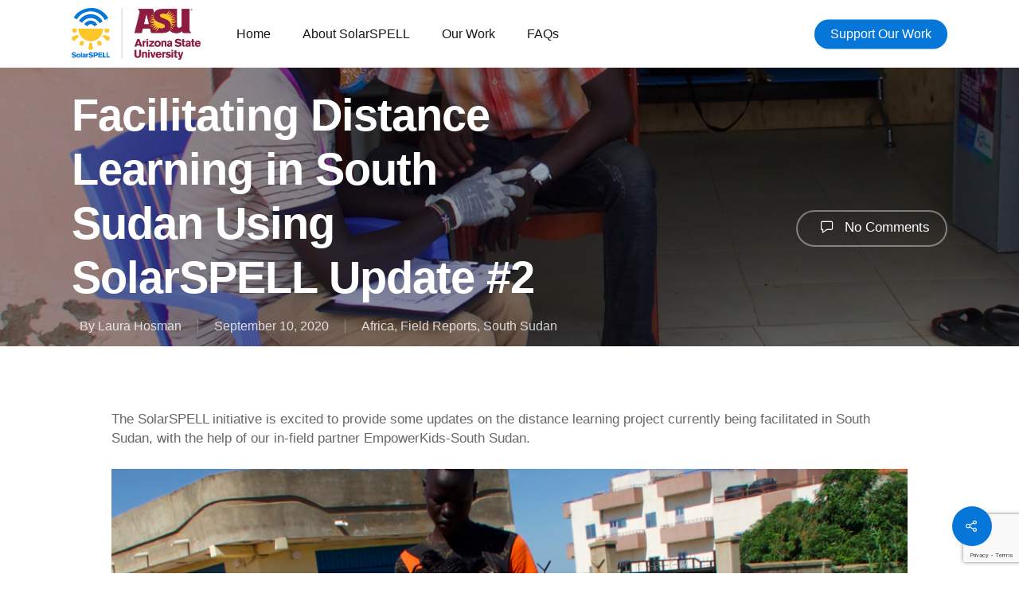

--- FILE ---
content_type: text/html; charset=utf-8
request_url: https://www.google.com/recaptcha/api2/anchor?ar=1&k=6Lfq9osaAAAAABnTNTzPpnqSLyC4iA4fX25f3Fu-&co=aHR0cHM6Ly9zb2xhcnNwZWxsLm9yZzo0NDM.&hl=en&v=PoyoqOPhxBO7pBk68S4YbpHZ&size=invisible&anchor-ms=20000&execute-ms=30000&cb=i0g4jhuzveac
body_size: 48657
content:
<!DOCTYPE HTML><html dir="ltr" lang="en"><head><meta http-equiv="Content-Type" content="text/html; charset=UTF-8">
<meta http-equiv="X-UA-Compatible" content="IE=edge">
<title>reCAPTCHA</title>
<style type="text/css">
/* cyrillic-ext */
@font-face {
  font-family: 'Roboto';
  font-style: normal;
  font-weight: 400;
  font-stretch: 100%;
  src: url(//fonts.gstatic.com/s/roboto/v48/KFO7CnqEu92Fr1ME7kSn66aGLdTylUAMa3GUBHMdazTgWw.woff2) format('woff2');
  unicode-range: U+0460-052F, U+1C80-1C8A, U+20B4, U+2DE0-2DFF, U+A640-A69F, U+FE2E-FE2F;
}
/* cyrillic */
@font-face {
  font-family: 'Roboto';
  font-style: normal;
  font-weight: 400;
  font-stretch: 100%;
  src: url(//fonts.gstatic.com/s/roboto/v48/KFO7CnqEu92Fr1ME7kSn66aGLdTylUAMa3iUBHMdazTgWw.woff2) format('woff2');
  unicode-range: U+0301, U+0400-045F, U+0490-0491, U+04B0-04B1, U+2116;
}
/* greek-ext */
@font-face {
  font-family: 'Roboto';
  font-style: normal;
  font-weight: 400;
  font-stretch: 100%;
  src: url(//fonts.gstatic.com/s/roboto/v48/KFO7CnqEu92Fr1ME7kSn66aGLdTylUAMa3CUBHMdazTgWw.woff2) format('woff2');
  unicode-range: U+1F00-1FFF;
}
/* greek */
@font-face {
  font-family: 'Roboto';
  font-style: normal;
  font-weight: 400;
  font-stretch: 100%;
  src: url(//fonts.gstatic.com/s/roboto/v48/KFO7CnqEu92Fr1ME7kSn66aGLdTylUAMa3-UBHMdazTgWw.woff2) format('woff2');
  unicode-range: U+0370-0377, U+037A-037F, U+0384-038A, U+038C, U+038E-03A1, U+03A3-03FF;
}
/* math */
@font-face {
  font-family: 'Roboto';
  font-style: normal;
  font-weight: 400;
  font-stretch: 100%;
  src: url(//fonts.gstatic.com/s/roboto/v48/KFO7CnqEu92Fr1ME7kSn66aGLdTylUAMawCUBHMdazTgWw.woff2) format('woff2');
  unicode-range: U+0302-0303, U+0305, U+0307-0308, U+0310, U+0312, U+0315, U+031A, U+0326-0327, U+032C, U+032F-0330, U+0332-0333, U+0338, U+033A, U+0346, U+034D, U+0391-03A1, U+03A3-03A9, U+03B1-03C9, U+03D1, U+03D5-03D6, U+03F0-03F1, U+03F4-03F5, U+2016-2017, U+2034-2038, U+203C, U+2040, U+2043, U+2047, U+2050, U+2057, U+205F, U+2070-2071, U+2074-208E, U+2090-209C, U+20D0-20DC, U+20E1, U+20E5-20EF, U+2100-2112, U+2114-2115, U+2117-2121, U+2123-214F, U+2190, U+2192, U+2194-21AE, U+21B0-21E5, U+21F1-21F2, U+21F4-2211, U+2213-2214, U+2216-22FF, U+2308-230B, U+2310, U+2319, U+231C-2321, U+2336-237A, U+237C, U+2395, U+239B-23B7, U+23D0, U+23DC-23E1, U+2474-2475, U+25AF, U+25B3, U+25B7, U+25BD, U+25C1, U+25CA, U+25CC, U+25FB, U+266D-266F, U+27C0-27FF, U+2900-2AFF, U+2B0E-2B11, U+2B30-2B4C, U+2BFE, U+3030, U+FF5B, U+FF5D, U+1D400-1D7FF, U+1EE00-1EEFF;
}
/* symbols */
@font-face {
  font-family: 'Roboto';
  font-style: normal;
  font-weight: 400;
  font-stretch: 100%;
  src: url(//fonts.gstatic.com/s/roboto/v48/KFO7CnqEu92Fr1ME7kSn66aGLdTylUAMaxKUBHMdazTgWw.woff2) format('woff2');
  unicode-range: U+0001-000C, U+000E-001F, U+007F-009F, U+20DD-20E0, U+20E2-20E4, U+2150-218F, U+2190, U+2192, U+2194-2199, U+21AF, U+21E6-21F0, U+21F3, U+2218-2219, U+2299, U+22C4-22C6, U+2300-243F, U+2440-244A, U+2460-24FF, U+25A0-27BF, U+2800-28FF, U+2921-2922, U+2981, U+29BF, U+29EB, U+2B00-2BFF, U+4DC0-4DFF, U+FFF9-FFFB, U+10140-1018E, U+10190-1019C, U+101A0, U+101D0-101FD, U+102E0-102FB, U+10E60-10E7E, U+1D2C0-1D2D3, U+1D2E0-1D37F, U+1F000-1F0FF, U+1F100-1F1AD, U+1F1E6-1F1FF, U+1F30D-1F30F, U+1F315, U+1F31C, U+1F31E, U+1F320-1F32C, U+1F336, U+1F378, U+1F37D, U+1F382, U+1F393-1F39F, U+1F3A7-1F3A8, U+1F3AC-1F3AF, U+1F3C2, U+1F3C4-1F3C6, U+1F3CA-1F3CE, U+1F3D4-1F3E0, U+1F3ED, U+1F3F1-1F3F3, U+1F3F5-1F3F7, U+1F408, U+1F415, U+1F41F, U+1F426, U+1F43F, U+1F441-1F442, U+1F444, U+1F446-1F449, U+1F44C-1F44E, U+1F453, U+1F46A, U+1F47D, U+1F4A3, U+1F4B0, U+1F4B3, U+1F4B9, U+1F4BB, U+1F4BF, U+1F4C8-1F4CB, U+1F4D6, U+1F4DA, U+1F4DF, U+1F4E3-1F4E6, U+1F4EA-1F4ED, U+1F4F7, U+1F4F9-1F4FB, U+1F4FD-1F4FE, U+1F503, U+1F507-1F50B, U+1F50D, U+1F512-1F513, U+1F53E-1F54A, U+1F54F-1F5FA, U+1F610, U+1F650-1F67F, U+1F687, U+1F68D, U+1F691, U+1F694, U+1F698, U+1F6AD, U+1F6B2, U+1F6B9-1F6BA, U+1F6BC, U+1F6C6-1F6CF, U+1F6D3-1F6D7, U+1F6E0-1F6EA, U+1F6F0-1F6F3, U+1F6F7-1F6FC, U+1F700-1F7FF, U+1F800-1F80B, U+1F810-1F847, U+1F850-1F859, U+1F860-1F887, U+1F890-1F8AD, U+1F8B0-1F8BB, U+1F8C0-1F8C1, U+1F900-1F90B, U+1F93B, U+1F946, U+1F984, U+1F996, U+1F9E9, U+1FA00-1FA6F, U+1FA70-1FA7C, U+1FA80-1FA89, U+1FA8F-1FAC6, U+1FACE-1FADC, U+1FADF-1FAE9, U+1FAF0-1FAF8, U+1FB00-1FBFF;
}
/* vietnamese */
@font-face {
  font-family: 'Roboto';
  font-style: normal;
  font-weight: 400;
  font-stretch: 100%;
  src: url(//fonts.gstatic.com/s/roboto/v48/KFO7CnqEu92Fr1ME7kSn66aGLdTylUAMa3OUBHMdazTgWw.woff2) format('woff2');
  unicode-range: U+0102-0103, U+0110-0111, U+0128-0129, U+0168-0169, U+01A0-01A1, U+01AF-01B0, U+0300-0301, U+0303-0304, U+0308-0309, U+0323, U+0329, U+1EA0-1EF9, U+20AB;
}
/* latin-ext */
@font-face {
  font-family: 'Roboto';
  font-style: normal;
  font-weight: 400;
  font-stretch: 100%;
  src: url(//fonts.gstatic.com/s/roboto/v48/KFO7CnqEu92Fr1ME7kSn66aGLdTylUAMa3KUBHMdazTgWw.woff2) format('woff2');
  unicode-range: U+0100-02BA, U+02BD-02C5, U+02C7-02CC, U+02CE-02D7, U+02DD-02FF, U+0304, U+0308, U+0329, U+1D00-1DBF, U+1E00-1E9F, U+1EF2-1EFF, U+2020, U+20A0-20AB, U+20AD-20C0, U+2113, U+2C60-2C7F, U+A720-A7FF;
}
/* latin */
@font-face {
  font-family: 'Roboto';
  font-style: normal;
  font-weight: 400;
  font-stretch: 100%;
  src: url(//fonts.gstatic.com/s/roboto/v48/KFO7CnqEu92Fr1ME7kSn66aGLdTylUAMa3yUBHMdazQ.woff2) format('woff2');
  unicode-range: U+0000-00FF, U+0131, U+0152-0153, U+02BB-02BC, U+02C6, U+02DA, U+02DC, U+0304, U+0308, U+0329, U+2000-206F, U+20AC, U+2122, U+2191, U+2193, U+2212, U+2215, U+FEFF, U+FFFD;
}
/* cyrillic-ext */
@font-face {
  font-family: 'Roboto';
  font-style: normal;
  font-weight: 500;
  font-stretch: 100%;
  src: url(//fonts.gstatic.com/s/roboto/v48/KFO7CnqEu92Fr1ME7kSn66aGLdTylUAMa3GUBHMdazTgWw.woff2) format('woff2');
  unicode-range: U+0460-052F, U+1C80-1C8A, U+20B4, U+2DE0-2DFF, U+A640-A69F, U+FE2E-FE2F;
}
/* cyrillic */
@font-face {
  font-family: 'Roboto';
  font-style: normal;
  font-weight: 500;
  font-stretch: 100%;
  src: url(//fonts.gstatic.com/s/roboto/v48/KFO7CnqEu92Fr1ME7kSn66aGLdTylUAMa3iUBHMdazTgWw.woff2) format('woff2');
  unicode-range: U+0301, U+0400-045F, U+0490-0491, U+04B0-04B1, U+2116;
}
/* greek-ext */
@font-face {
  font-family: 'Roboto';
  font-style: normal;
  font-weight: 500;
  font-stretch: 100%;
  src: url(//fonts.gstatic.com/s/roboto/v48/KFO7CnqEu92Fr1ME7kSn66aGLdTylUAMa3CUBHMdazTgWw.woff2) format('woff2');
  unicode-range: U+1F00-1FFF;
}
/* greek */
@font-face {
  font-family: 'Roboto';
  font-style: normal;
  font-weight: 500;
  font-stretch: 100%;
  src: url(//fonts.gstatic.com/s/roboto/v48/KFO7CnqEu92Fr1ME7kSn66aGLdTylUAMa3-UBHMdazTgWw.woff2) format('woff2');
  unicode-range: U+0370-0377, U+037A-037F, U+0384-038A, U+038C, U+038E-03A1, U+03A3-03FF;
}
/* math */
@font-face {
  font-family: 'Roboto';
  font-style: normal;
  font-weight: 500;
  font-stretch: 100%;
  src: url(//fonts.gstatic.com/s/roboto/v48/KFO7CnqEu92Fr1ME7kSn66aGLdTylUAMawCUBHMdazTgWw.woff2) format('woff2');
  unicode-range: U+0302-0303, U+0305, U+0307-0308, U+0310, U+0312, U+0315, U+031A, U+0326-0327, U+032C, U+032F-0330, U+0332-0333, U+0338, U+033A, U+0346, U+034D, U+0391-03A1, U+03A3-03A9, U+03B1-03C9, U+03D1, U+03D5-03D6, U+03F0-03F1, U+03F4-03F5, U+2016-2017, U+2034-2038, U+203C, U+2040, U+2043, U+2047, U+2050, U+2057, U+205F, U+2070-2071, U+2074-208E, U+2090-209C, U+20D0-20DC, U+20E1, U+20E5-20EF, U+2100-2112, U+2114-2115, U+2117-2121, U+2123-214F, U+2190, U+2192, U+2194-21AE, U+21B0-21E5, U+21F1-21F2, U+21F4-2211, U+2213-2214, U+2216-22FF, U+2308-230B, U+2310, U+2319, U+231C-2321, U+2336-237A, U+237C, U+2395, U+239B-23B7, U+23D0, U+23DC-23E1, U+2474-2475, U+25AF, U+25B3, U+25B7, U+25BD, U+25C1, U+25CA, U+25CC, U+25FB, U+266D-266F, U+27C0-27FF, U+2900-2AFF, U+2B0E-2B11, U+2B30-2B4C, U+2BFE, U+3030, U+FF5B, U+FF5D, U+1D400-1D7FF, U+1EE00-1EEFF;
}
/* symbols */
@font-face {
  font-family: 'Roboto';
  font-style: normal;
  font-weight: 500;
  font-stretch: 100%;
  src: url(//fonts.gstatic.com/s/roboto/v48/KFO7CnqEu92Fr1ME7kSn66aGLdTylUAMaxKUBHMdazTgWw.woff2) format('woff2');
  unicode-range: U+0001-000C, U+000E-001F, U+007F-009F, U+20DD-20E0, U+20E2-20E4, U+2150-218F, U+2190, U+2192, U+2194-2199, U+21AF, U+21E6-21F0, U+21F3, U+2218-2219, U+2299, U+22C4-22C6, U+2300-243F, U+2440-244A, U+2460-24FF, U+25A0-27BF, U+2800-28FF, U+2921-2922, U+2981, U+29BF, U+29EB, U+2B00-2BFF, U+4DC0-4DFF, U+FFF9-FFFB, U+10140-1018E, U+10190-1019C, U+101A0, U+101D0-101FD, U+102E0-102FB, U+10E60-10E7E, U+1D2C0-1D2D3, U+1D2E0-1D37F, U+1F000-1F0FF, U+1F100-1F1AD, U+1F1E6-1F1FF, U+1F30D-1F30F, U+1F315, U+1F31C, U+1F31E, U+1F320-1F32C, U+1F336, U+1F378, U+1F37D, U+1F382, U+1F393-1F39F, U+1F3A7-1F3A8, U+1F3AC-1F3AF, U+1F3C2, U+1F3C4-1F3C6, U+1F3CA-1F3CE, U+1F3D4-1F3E0, U+1F3ED, U+1F3F1-1F3F3, U+1F3F5-1F3F7, U+1F408, U+1F415, U+1F41F, U+1F426, U+1F43F, U+1F441-1F442, U+1F444, U+1F446-1F449, U+1F44C-1F44E, U+1F453, U+1F46A, U+1F47D, U+1F4A3, U+1F4B0, U+1F4B3, U+1F4B9, U+1F4BB, U+1F4BF, U+1F4C8-1F4CB, U+1F4D6, U+1F4DA, U+1F4DF, U+1F4E3-1F4E6, U+1F4EA-1F4ED, U+1F4F7, U+1F4F9-1F4FB, U+1F4FD-1F4FE, U+1F503, U+1F507-1F50B, U+1F50D, U+1F512-1F513, U+1F53E-1F54A, U+1F54F-1F5FA, U+1F610, U+1F650-1F67F, U+1F687, U+1F68D, U+1F691, U+1F694, U+1F698, U+1F6AD, U+1F6B2, U+1F6B9-1F6BA, U+1F6BC, U+1F6C6-1F6CF, U+1F6D3-1F6D7, U+1F6E0-1F6EA, U+1F6F0-1F6F3, U+1F6F7-1F6FC, U+1F700-1F7FF, U+1F800-1F80B, U+1F810-1F847, U+1F850-1F859, U+1F860-1F887, U+1F890-1F8AD, U+1F8B0-1F8BB, U+1F8C0-1F8C1, U+1F900-1F90B, U+1F93B, U+1F946, U+1F984, U+1F996, U+1F9E9, U+1FA00-1FA6F, U+1FA70-1FA7C, U+1FA80-1FA89, U+1FA8F-1FAC6, U+1FACE-1FADC, U+1FADF-1FAE9, U+1FAF0-1FAF8, U+1FB00-1FBFF;
}
/* vietnamese */
@font-face {
  font-family: 'Roboto';
  font-style: normal;
  font-weight: 500;
  font-stretch: 100%;
  src: url(//fonts.gstatic.com/s/roboto/v48/KFO7CnqEu92Fr1ME7kSn66aGLdTylUAMa3OUBHMdazTgWw.woff2) format('woff2');
  unicode-range: U+0102-0103, U+0110-0111, U+0128-0129, U+0168-0169, U+01A0-01A1, U+01AF-01B0, U+0300-0301, U+0303-0304, U+0308-0309, U+0323, U+0329, U+1EA0-1EF9, U+20AB;
}
/* latin-ext */
@font-face {
  font-family: 'Roboto';
  font-style: normal;
  font-weight: 500;
  font-stretch: 100%;
  src: url(//fonts.gstatic.com/s/roboto/v48/KFO7CnqEu92Fr1ME7kSn66aGLdTylUAMa3KUBHMdazTgWw.woff2) format('woff2');
  unicode-range: U+0100-02BA, U+02BD-02C5, U+02C7-02CC, U+02CE-02D7, U+02DD-02FF, U+0304, U+0308, U+0329, U+1D00-1DBF, U+1E00-1E9F, U+1EF2-1EFF, U+2020, U+20A0-20AB, U+20AD-20C0, U+2113, U+2C60-2C7F, U+A720-A7FF;
}
/* latin */
@font-face {
  font-family: 'Roboto';
  font-style: normal;
  font-weight: 500;
  font-stretch: 100%;
  src: url(//fonts.gstatic.com/s/roboto/v48/KFO7CnqEu92Fr1ME7kSn66aGLdTylUAMa3yUBHMdazQ.woff2) format('woff2');
  unicode-range: U+0000-00FF, U+0131, U+0152-0153, U+02BB-02BC, U+02C6, U+02DA, U+02DC, U+0304, U+0308, U+0329, U+2000-206F, U+20AC, U+2122, U+2191, U+2193, U+2212, U+2215, U+FEFF, U+FFFD;
}
/* cyrillic-ext */
@font-face {
  font-family: 'Roboto';
  font-style: normal;
  font-weight: 900;
  font-stretch: 100%;
  src: url(//fonts.gstatic.com/s/roboto/v48/KFO7CnqEu92Fr1ME7kSn66aGLdTylUAMa3GUBHMdazTgWw.woff2) format('woff2');
  unicode-range: U+0460-052F, U+1C80-1C8A, U+20B4, U+2DE0-2DFF, U+A640-A69F, U+FE2E-FE2F;
}
/* cyrillic */
@font-face {
  font-family: 'Roboto';
  font-style: normal;
  font-weight: 900;
  font-stretch: 100%;
  src: url(//fonts.gstatic.com/s/roboto/v48/KFO7CnqEu92Fr1ME7kSn66aGLdTylUAMa3iUBHMdazTgWw.woff2) format('woff2');
  unicode-range: U+0301, U+0400-045F, U+0490-0491, U+04B0-04B1, U+2116;
}
/* greek-ext */
@font-face {
  font-family: 'Roboto';
  font-style: normal;
  font-weight: 900;
  font-stretch: 100%;
  src: url(//fonts.gstatic.com/s/roboto/v48/KFO7CnqEu92Fr1ME7kSn66aGLdTylUAMa3CUBHMdazTgWw.woff2) format('woff2');
  unicode-range: U+1F00-1FFF;
}
/* greek */
@font-face {
  font-family: 'Roboto';
  font-style: normal;
  font-weight: 900;
  font-stretch: 100%;
  src: url(//fonts.gstatic.com/s/roboto/v48/KFO7CnqEu92Fr1ME7kSn66aGLdTylUAMa3-UBHMdazTgWw.woff2) format('woff2');
  unicode-range: U+0370-0377, U+037A-037F, U+0384-038A, U+038C, U+038E-03A1, U+03A3-03FF;
}
/* math */
@font-face {
  font-family: 'Roboto';
  font-style: normal;
  font-weight: 900;
  font-stretch: 100%;
  src: url(//fonts.gstatic.com/s/roboto/v48/KFO7CnqEu92Fr1ME7kSn66aGLdTylUAMawCUBHMdazTgWw.woff2) format('woff2');
  unicode-range: U+0302-0303, U+0305, U+0307-0308, U+0310, U+0312, U+0315, U+031A, U+0326-0327, U+032C, U+032F-0330, U+0332-0333, U+0338, U+033A, U+0346, U+034D, U+0391-03A1, U+03A3-03A9, U+03B1-03C9, U+03D1, U+03D5-03D6, U+03F0-03F1, U+03F4-03F5, U+2016-2017, U+2034-2038, U+203C, U+2040, U+2043, U+2047, U+2050, U+2057, U+205F, U+2070-2071, U+2074-208E, U+2090-209C, U+20D0-20DC, U+20E1, U+20E5-20EF, U+2100-2112, U+2114-2115, U+2117-2121, U+2123-214F, U+2190, U+2192, U+2194-21AE, U+21B0-21E5, U+21F1-21F2, U+21F4-2211, U+2213-2214, U+2216-22FF, U+2308-230B, U+2310, U+2319, U+231C-2321, U+2336-237A, U+237C, U+2395, U+239B-23B7, U+23D0, U+23DC-23E1, U+2474-2475, U+25AF, U+25B3, U+25B7, U+25BD, U+25C1, U+25CA, U+25CC, U+25FB, U+266D-266F, U+27C0-27FF, U+2900-2AFF, U+2B0E-2B11, U+2B30-2B4C, U+2BFE, U+3030, U+FF5B, U+FF5D, U+1D400-1D7FF, U+1EE00-1EEFF;
}
/* symbols */
@font-face {
  font-family: 'Roboto';
  font-style: normal;
  font-weight: 900;
  font-stretch: 100%;
  src: url(//fonts.gstatic.com/s/roboto/v48/KFO7CnqEu92Fr1ME7kSn66aGLdTylUAMaxKUBHMdazTgWw.woff2) format('woff2');
  unicode-range: U+0001-000C, U+000E-001F, U+007F-009F, U+20DD-20E0, U+20E2-20E4, U+2150-218F, U+2190, U+2192, U+2194-2199, U+21AF, U+21E6-21F0, U+21F3, U+2218-2219, U+2299, U+22C4-22C6, U+2300-243F, U+2440-244A, U+2460-24FF, U+25A0-27BF, U+2800-28FF, U+2921-2922, U+2981, U+29BF, U+29EB, U+2B00-2BFF, U+4DC0-4DFF, U+FFF9-FFFB, U+10140-1018E, U+10190-1019C, U+101A0, U+101D0-101FD, U+102E0-102FB, U+10E60-10E7E, U+1D2C0-1D2D3, U+1D2E0-1D37F, U+1F000-1F0FF, U+1F100-1F1AD, U+1F1E6-1F1FF, U+1F30D-1F30F, U+1F315, U+1F31C, U+1F31E, U+1F320-1F32C, U+1F336, U+1F378, U+1F37D, U+1F382, U+1F393-1F39F, U+1F3A7-1F3A8, U+1F3AC-1F3AF, U+1F3C2, U+1F3C4-1F3C6, U+1F3CA-1F3CE, U+1F3D4-1F3E0, U+1F3ED, U+1F3F1-1F3F3, U+1F3F5-1F3F7, U+1F408, U+1F415, U+1F41F, U+1F426, U+1F43F, U+1F441-1F442, U+1F444, U+1F446-1F449, U+1F44C-1F44E, U+1F453, U+1F46A, U+1F47D, U+1F4A3, U+1F4B0, U+1F4B3, U+1F4B9, U+1F4BB, U+1F4BF, U+1F4C8-1F4CB, U+1F4D6, U+1F4DA, U+1F4DF, U+1F4E3-1F4E6, U+1F4EA-1F4ED, U+1F4F7, U+1F4F9-1F4FB, U+1F4FD-1F4FE, U+1F503, U+1F507-1F50B, U+1F50D, U+1F512-1F513, U+1F53E-1F54A, U+1F54F-1F5FA, U+1F610, U+1F650-1F67F, U+1F687, U+1F68D, U+1F691, U+1F694, U+1F698, U+1F6AD, U+1F6B2, U+1F6B9-1F6BA, U+1F6BC, U+1F6C6-1F6CF, U+1F6D3-1F6D7, U+1F6E0-1F6EA, U+1F6F0-1F6F3, U+1F6F7-1F6FC, U+1F700-1F7FF, U+1F800-1F80B, U+1F810-1F847, U+1F850-1F859, U+1F860-1F887, U+1F890-1F8AD, U+1F8B0-1F8BB, U+1F8C0-1F8C1, U+1F900-1F90B, U+1F93B, U+1F946, U+1F984, U+1F996, U+1F9E9, U+1FA00-1FA6F, U+1FA70-1FA7C, U+1FA80-1FA89, U+1FA8F-1FAC6, U+1FACE-1FADC, U+1FADF-1FAE9, U+1FAF0-1FAF8, U+1FB00-1FBFF;
}
/* vietnamese */
@font-face {
  font-family: 'Roboto';
  font-style: normal;
  font-weight: 900;
  font-stretch: 100%;
  src: url(//fonts.gstatic.com/s/roboto/v48/KFO7CnqEu92Fr1ME7kSn66aGLdTylUAMa3OUBHMdazTgWw.woff2) format('woff2');
  unicode-range: U+0102-0103, U+0110-0111, U+0128-0129, U+0168-0169, U+01A0-01A1, U+01AF-01B0, U+0300-0301, U+0303-0304, U+0308-0309, U+0323, U+0329, U+1EA0-1EF9, U+20AB;
}
/* latin-ext */
@font-face {
  font-family: 'Roboto';
  font-style: normal;
  font-weight: 900;
  font-stretch: 100%;
  src: url(//fonts.gstatic.com/s/roboto/v48/KFO7CnqEu92Fr1ME7kSn66aGLdTylUAMa3KUBHMdazTgWw.woff2) format('woff2');
  unicode-range: U+0100-02BA, U+02BD-02C5, U+02C7-02CC, U+02CE-02D7, U+02DD-02FF, U+0304, U+0308, U+0329, U+1D00-1DBF, U+1E00-1E9F, U+1EF2-1EFF, U+2020, U+20A0-20AB, U+20AD-20C0, U+2113, U+2C60-2C7F, U+A720-A7FF;
}
/* latin */
@font-face {
  font-family: 'Roboto';
  font-style: normal;
  font-weight: 900;
  font-stretch: 100%;
  src: url(//fonts.gstatic.com/s/roboto/v48/KFO7CnqEu92Fr1ME7kSn66aGLdTylUAMa3yUBHMdazQ.woff2) format('woff2');
  unicode-range: U+0000-00FF, U+0131, U+0152-0153, U+02BB-02BC, U+02C6, U+02DA, U+02DC, U+0304, U+0308, U+0329, U+2000-206F, U+20AC, U+2122, U+2191, U+2193, U+2212, U+2215, U+FEFF, U+FFFD;
}

</style>
<link rel="stylesheet" type="text/css" href="https://www.gstatic.com/recaptcha/releases/PoyoqOPhxBO7pBk68S4YbpHZ/styles__ltr.css">
<script nonce="YRYBZSUegNBnJLIAgMUC4A" type="text/javascript">window['__recaptcha_api'] = 'https://www.google.com/recaptcha/api2/';</script>
<script type="text/javascript" src="https://www.gstatic.com/recaptcha/releases/PoyoqOPhxBO7pBk68S4YbpHZ/recaptcha__en.js" nonce="YRYBZSUegNBnJLIAgMUC4A">
      
    </script></head>
<body><div id="rc-anchor-alert" class="rc-anchor-alert"></div>
<input type="hidden" id="recaptcha-token" value="[base64]">
<script type="text/javascript" nonce="YRYBZSUegNBnJLIAgMUC4A">
      recaptcha.anchor.Main.init("[\x22ainput\x22,[\x22bgdata\x22,\x22\x22,\[base64]/[base64]/[base64]/[base64]/[base64]/[base64]/[base64]/[base64]/[base64]/[base64]\\u003d\x22,\[base64]\x22,\x22ZmpJKMKgNMK4wosFOMOwPsORIMONw4TDkGbCmHzDh8KCwqrClsK5wolibMOFwp7DjVcPEinCiwIQw6U5wrEmwpjCgmjCm8OHw43DgnlLwqrCmsO3PS/CqMOdw4xUwr/Cqit4w7dpwowPw4dVw4/DjsORasO2wqwQwqNHFcKLAcOGWA7Cl2bDjsO7csK4fsK6woFNw71gFcO7w7cEwq5Mw5wIOMKAw7/ChMOWR1sLw68OwqzDpcO0I8Obw4TCg8KQwpd4wpvDlMK2w5/Dr8OsGDY0wrV/w4MQGB54w7JcKsObBsOVwopbwr1awr3CksKkwr8sIMKEwqHCvsKtL1rDvcKOZC9Aw617Pk/CosOwFcOxwp/DkcK6w6rDpQw2w4vChcKzwrYbw5fCiybCi8O+wpTCnsKTwpgQBTXCmERsesOrdMKueMK1BMOqTsOIw45eAAPDuMKyfMO+djVnPMKBw7gbw5LCscKuwrcPw63DrcOrw5HDrFN8agJURD5bHz7DosODw4TCvcO4QDJUPhnCkMKWLFBNw65pRHxIw5w3TT9tBMKZw6/[base64]/Dll9Gw5NnfgzDmsKDDsO2w7PDmiV3aDV2fMK6ZsK6HxHCrcOPIcKLw5RPasK9wo5fb8Klwp4BZWPDvcO2w7LCh8O/w7QfUxtEwrvDhk46aEbCpy0uwoVrwrDDr2RkwqMXNTlUw506worDlcKCw43DnSBZwqo4GcKtw4E7FsKgwpTCu8KiRMKiw6AhXUkKw6DDgsOpax7Dv8K8w55Yw5zDpkIYwo1xccKtwqbCkcK7KcKpIC/[base64]/Cpj1/[base64]/Di3nCgHwpw5FjV2zCisOxfMOHw6LCgsKdw63Cux4KAsKQawfDtMK1w6/[base64]/woDCocOtwrDDl2LDs8KuK8Klw4zCoywXwofCtljDjHYDeE/DlzNpwog2OcO/w7t2wooiw6oVw6wOw4Z+DsKPw4k8w6/DlAgXOi7CsMK2ZcOGDsOdw7g4ZcODVxnCl20owpvCux3DiGt9woIww71RKiMVVCrDjhbCnMOOEsOiQwbDuMOcw5owBx5twqTCicORWjrDhCB/w6nDjMKXwpTCgsK6ccKMYU1qexEdwrgewqVsw6xHwo3Dv27CpQrDsww3wpzDr0k6w5UpQFFew6fChzDDscK4MDpUZWbDvHTCkMOxAgnCusKkwoMTNTEAwrYsbsO4T8Kfwqt2wrUPFcOvMsKPw4x/w67ChG/Cr8O9w5UAb8Osw7ZqWzLCuClrZcOqCcOCVcOVU8KHNDbDlTnCjHbDlE3CsTbChcObwqtWwpxZw5XCtMKLwrbDlyxsw5FNIMKPwo7CicK/[base64]/B8OrTiDDowjCvn3DhcKuQcKxw4BfcwMowpE9YH4XYsOXU0ALwpzDhz9LwopBccKQCRUmJ8Odw5vDp8OkwqrDrMO4RMOwwqAqbcKVw7XDuMOFwqnDs2wnYjLDt2kvwrvCk0vDlBwCwrAVHcODwpLDgcOGw6TCq8OcJ23DqBoTw5zDs8O/G8Ojw58Dw5TDqmfDuw3DqHHCpkVNeMOCaC7DoxVDw7/[base64]/DhcOgwrHDq3lew5hCWBh9w6lKXmdwE1vDqcOpIkXCjEjChBnDgsOzW3nDn8KnGA7CtknCrW5eLcOtwq7Dr2/[base64]/w5vDoQJLwocSd1zClwRew4DDvH/DlhnDk8KCXTrDr8Oxw7vDj8Obw4JwWmonw6oHGcOcRsO2LHDCssKcwpPCiMOvY8ORwr8qXsOdwovCk8OpwqlqV8OXesOdDCTDtcOjwrB9wpEZwpTCnETCmMO8wrDCkSLDlMOwworDnMKGFMOHY2xtw5rChSsGfsK4wpDDh8Kiw7HCr8KFTMKkw5/DncKcU8OkwrTDj8KPwr3DrS0rLmEQw6/CsTbCuXxzw4gGPjdewosoaMOdwqtxwo7DlcODBMKtHDxoSHrCg8O6cxwfesKQwr8sA8Osw57DsV4+bMK4G8O+w77Dij7DmcOpw5hHNsOZw7jDlypqwqrCnMOtwqBlHQYLbMOkXVPCmnJ9w6UVw6LCn3XCjCvDicKOw7Anwr7DlmrCrMKTw7/[base64]/Dsmt+c0zCiQcBMMKJXsOzw5gVT8KsZ8OpEWJ+w6jChsOSSz3CrMODwpIPUm/DucOIw5xbw5cqI8O3R8KRDCbCk0tuGcObw6nDrD1hVcK7GMOmw5NxbMOLwr0uOmwSwr8wGTvCksO4w6scbQjDlixVLErCuhUFHMKBwobCkQFmw5zCnMKkwocIKsOSwr/Dq8KoN8Kvw5vDhTbCjBYzQcOJwqwjw611D8KFwpE6ScKSw7fCunZPGDHDmSk/TDNcw7/CplnCrsKiw4PCv1oCJMKdSVnCjBLDulnDkkPDhirDk8Kuw5zDmxFRwqA+DMOgwo/CjEDCh8OgcsOiw4TDlx8gLGbDkcOfwpPDs2gOLHLDs8KIPcKUw7ZrwpjDisKOXE/CiVnCozjDocKXw6HDvURVDcO6PsOiXMKDwqxwwrTCvTzDm8OGw64iG8KPY8OdY8KVAcKzw6Vbw6cuwoVzXcOAwrDDkMKbw7VYwq3Cv8OVw4ZTwp8+w6Ugw6rDp1tIw5ocwrTCs8KJwp/Csm3Cjn/CkVPCgD3DusKXw5vDtMKGw4lbOy5nC1xsEUTChSfDi8OMw4HDjcKmasKrw4hMOQ3CkEw1ZCTDh3VtScOkNcKsITbCi0vDtQnDh0TDrjHCm8O7EVVaw7XDl8ORLzvCq8KOTsO2wrNgwrbDv8OSwpXCscOcw43CssOdMMKRfkPDnMKhVWgrw6/DiQzCq8KnVcKjw7Vww5PCo8KXw7J/worCom5MH8OEw50JFkQ+UkceSn45XcOtw5hXXwfDuAXCnQY7FU/Ch8O9w6FvbHUowq8WWQdRPgg5w4wjw44swoxVw6bDplrDpRLCrB/CnGDDgUhjTxE9ISXCnRRsQcOGw5XDuz/CtcK9KcKoP8Obw73CtsKgJsOMwr1+w4PCqHTCnMKiUWM8KSJmwr4WUTgcw7gqwqQjLMKLC8KFwoEfHlHCtjvCrn3CsMOCwpVxPkRtwrTDh8KjL8OAH8KfwqDCnMK7bggKBhDDonzChMKwHcOwBMKoV1LCqMKcYsONesK/E8Odw73DhQjDm34oeMOxwqLCjQLDmCoewq/DgsORw6zCt8KJAHHCscKvwogzw7LCt8Otw5rDlgXDssOJwrzDqjLCicKxw6XDk0HDgsK7QjbCt8OQwqHDiX7CjAPDnlsmw6FcTcOydMOvw7TDmz/[base64]/wr7CncKWw6fDjBTCpkENw4XCiMO7w7www4HCn8KgXcOICsOcw4zDjsOeSgIhXx/Ch8O6HMKywpNWK8OzPnPDksKiHcKYGUvDuXHDhsKBw7XCskLDkcK3JcKkwqbCkwY4IQnCmxY2wp/DisKPSMOAa8KzQ8K7w7jDmSbCucO4wqHDrMKqJ2I5wpPCrcOwwoPCqjYWV8Oww5fCtz1PwoLDhMObw5PCuMOmw7XDuMO5TsKYwpLCgDfDglnDsCI3w6xVwo3ChUAWwpjDlcKvw7bDpw4TJDV8M8OQesK/bcOmV8KXWSR+wpNIw7I3woV/A0bDiVYEE8KXN8K/w50zwo/DmMKwY1DCl3Mnw7U1wrPCtHlUwotNwrU7Ch/CjFN/Ik5Zw5bDnsOKJcKBMkvDnsOrwoBBw6LDoMOBF8KLwplUw5xOGUIcwpJRPl7CiTLCpDnDqlXDrh3Du3Flw6TCihTDmsOzwo/[base64]/[base64]/[base64]/ClRxnXGjDoSLDu8KLw5TDqlDDhsO8wpLCrX3Dp8K6fcOqw6fDisKyPBZhwr7DhcOKQXbDmX1zwqrDjwQdwognOm/DujRPw5s3JifDlBnDvG3Ch1NDOV0eOsOFw5B6KMKLCDLDi8Ogwr/DiMO/YMOcZsKNwrnDrCjDqcOHci4ow73DqmTDusK1E8O2MMKVw7XCrsKtI8KUwqPCs8ONacKNw4XCk8KPwpTCkcOecQNYw5zClRrDl8K6wpNySsKtw4oJW8OxD8KCES/Ct8OJHcOxfsKvwp8QQsKTwrjDnmhgwqQWDCoCCcOzVwfCol4CL8OCTMK5w6fDgCrCkGLDp2MCw7PCuXx2wonCqTl4GhvDvcO2w4k0w5ZnFx/[base64]/XsOseMOgw6DDg3prwq3CpsKsfG5lZcKiccOGwpvCosO/PATDi8K5w78/wpoASD3CrsKsaxjCrEIQw4fDgMKIWMKmwpzCv0sHw7rDrcKzCsObAsO2woYPBHjChB8bTkRawrTCqjVNZMKWwpHCnXzDpMOIw7AvEQ3CrW7ChcOlw456J3JNwqQ2Yk/[base64]/IS/DtcOjMMKCCS9BQsKQXEbCr8OZw4TDuMOVLS3DjcOmw4zDnsKtDzoTwpbCiEnCsUc3w44BB8Ozw7Yxwo0+XcKLw5XCuQbClyEOwobCrcKoOS3DjcOpw70AIsK1PAfDlFDDicO/w5rCnBTCgMKeQiTDtjzDvz9HXsKuw5svw4I7w6o1wqtxwpQAe1hMOV1rV8Kvw6fDtsKRZkjCsk7DkcOjw4NQw6PCkMKLBSbCvC9rQ8KefMOALR3DiQkoFcOGKizCk0fCp1IFw5x3fk/DnBtmw7BoXyfDuEnDpMK1TzzDknnDkEDDjcOLGGguPTcZwpBrwqYNwp1FNxNDw6/CgMKNw53DoWM3wr4+w47DmMOMw5l3w63DicO9IiYRwpgKcWl3woHCslhcesOHwqzCgnJBbWjCsEJBw6bCl05HwrDCqcOKVwdLfxLDoBPCk0MXTD12w51wwoY4NMKYw5fCn8KvG3AAw4ELVxjCs8KcwpI9wqF/[base64]/Djh/DrxVwwojCnD42JWnDsMK0bgJuw6JsYcK/Nk3CvAFyccOhw5Jow4nDusOBSRDDmcKIwqR2FsKcVV7DpUE9wrpHw7x9I3YLwrTDnsKgw5o2AzhpEAbDlMOnDcKfH8Olw6hIaD4NwoZCw7DCjBU8w4/DqsK4KcOOPsKLMcOac1/CgEk2XXHDu8KOwphCJ8OMwrLDg8KUaC3CtyXDjsOHDcO+wr8FwoDCjsKHwo/[base64]/Ct8KSR3fCusKow4cOw7ddwrVDCWvDvsKWLcKUWsK/[base64]/[base64]/[base64]/[base64]/[base64]/Cv8KhwqbCmnk2w7rCiMKGwpI4wol6HcOww4cBG8OSR2Apw5HCvMKaw50UwrlgwpvDlMKpGsOiMsOGAcK7RMK/w7QpOCDDsWLDosOywpZ4VMOKd8OOByLDmcOpwpYUwp7DgCrDm2fDkcKrwol0wrMRfMKkw4fDi8OzEcO6d8OrwqvCjncAw5sWYwdyw6kswpAMw6gWai9BwoXChipPfsKswpoaw7/DqA3CsA5HLWbChW/[base64]/[base64]/Y3onw4gvPMOhSsO8fsOrwq1Nw7vDjTcbw7vDqsKpSjzCnsKxw7ZKwr/Cj8KnKcOVRFXCgmPDnyPCl3XCqjbDk1tkwpFkwqjDlcOgw60gwoQ1HcOLDHFywrXCtMK0w5XDrnFtw6Ixw4bCpMOIw553T3XClMKXE8O8w58sw4DCp8KMOMKUHVpJw6M/InB5w6rDo1HDtjzCrcKow48ocSTDmMOdCsO3w6BJOXjDosKGPcKWw77CgcO1XsKnHzMVV8OpKilTwqLCoMKLIMO3w482HcKeDWYeTGV2wq52Y8Kiw7DCsWnChz7Dn1EHwr3CtMOqw6/[base64]/DksODw6tlP8OOEAPDn8KgwqjDrMKtwrtKWmxACRolwr/CoVYYw7QCOWDDvSDCmMK6MsOdw43Diy9tWW3DkFDDsUPDpMOpF8K2w7nDpybCkiHDpMKKTV05WcOIF8K7dlkoEhRzwqDDvW9swojClcK1wpFIw7vDtcKXw54/L3kkNsOVw5/Dpz5nOMObGAIuPltFw4A3f8KUwpLDl0NbfXtFN8OMwpsQwq4ewoXCsMO5w54+W8O7U8OcBhzDvsOvw4FhRcO7NUJFRcOBNAHDozwNw4kLOsOXMcKkwpdKSBw/fsKwLSDDkSd6cTLCtR/CrnxLd8Oiw53CncKKcARNwrE8wrdmwr9UBD4kwrY+wqLClQ7DpMKtFmQ4TMOMFx4Kw5U5cVEaDGI9dRxBNsOlScOwRsO/KCPCoiHDgHd5wqo2EB1zwq7DqsKtw7nDjMKVVEXDrwdowql+w45sQsKZEnHDolcxRsOtAsKRw5rDisKCSFlWJ8KZFEl4w5/[base64]/DrjPDucKGSsOewpw3wqHDisOdwovCv8O3d8O/W295EsKsBXfCtQ3Dv8KVG8OowpPDrMK6NS09wq7DvsOrwpBdw6LCrwPCiMOtw53DtcKXw4PCucOxwp0WF3oaJEXDqzIbw4IywrhjJmQGIX7DlMO6w5DCmXfCm8KyHyvChgTCgcO6I8KEKV7CgcKWVcKZw79/aANcBsKRwrF2w5/ChDlpwoLChMKgNcKLwocpw5s2E8OnJSPCk8KRD8KdZS5CwrbCgcO/[base64]/Cuy9KwoplwpJ1w4FwwobCgBU/w7lbBHLDmsOpUxnDnkTDscO7N8OKw5dzw7IYNcOAwp3DgcKPIxzCuCcYNQnDtTB3wpA9w4LDnEdxLmPDnnUTEMO+fT1MwoRIHAktwprCk8KBWVJIwosJwpxmw6p1CcK2XsOxw6LCrsK/w6TCocORw7dqwrvCgAATwoXDuDPDpMKrPRjDlzXDtsOuDcOwBwMGwo4ow6hTLX3Cu1lWwoouw7YqPXYKLsOCAsOUF8KgEMO8wr41w5bClsK6NVfCpRhvw5InMsKnw7/Dul9UVGHCojjDhkd1w4LCiwkqTsOXPmfCo27CrDFLYTnCuMKRw4xdQcOsDMKMwrdUw6E4wrA4LkV+wrbDjcKgw7fCqEZFwqDDuE4QakNyOsOmwpXCg03ClBhjwp3DkR0tZ1Q/BsOhSXbCssKbw4/DkcKmOkbDgB1GLsK7wrkTYS3CvcKUwpB0DVw7OMO0w5rCg3bDjsO0wrUoRBnCklRzw5NKwphsCsOPCArDsnrDmMOdwqV9w6pVBlbDlcKDfGPDu8OowqfDjsKOXHZ6I8KWw7PDg3gEK3g/wq5JGFPDsCzCij8HDsOBw59awqTChHfDqwfCvz/[base64]/DscK7w6hKwrFhEcK9MS7DhALCocO2wqNmw78awrJlw40zSFtCDcKXRcK1wpc8bXDCtnTChMOud1FoUcKoJStaw40cwqbCisOgwpPDiMKsAcKPesO3XnjDhMOsA8Oqw63CjsOACsKowrDCu3vDkm/DjyvDhhQPB8KcF8KmeRDDucKnI0VBw6jDoT/[base64]/DsEcYLcOoesOfcsKXGR3CtSLDimF7w7TDhwLCk19zPlTDrMKQG8OpdxHCs01UNsKRwpFDIC3Dry1zw7pgw6HCj8OVwqh8B0zCpgPChQghw5zCiBE3wqLCgXNowovCq2tMw6TCoS8jwoIRw70pwocNw7tawrE0I8KBw6/DuBTCp8OrYcKRY8KfwoDCrhZgdA4sXMKbw4nCgMOJGcKbwrd5woccJR0ZwpvCnUYHw4/CnR5nw7LCvEVJw70nw6nDlCU6wo4Lw4DDucKBVlDDmQhNTcOkTMKywpvCgsKRNTs+J8O5w6fCoSfDkcKIw7TCq8O8fcKtSDgwWX8Jw4DCvihtw53DoMOQwqZvwqESwoXDtiLCj8KQQ8Kqwq1WVD4IV8OhwqwSwpjCscO8wo02LcK3AMOPHmLDtcKDw4/DnAfCtsKUcMOqIsOZPENFXDkNwooLw6YVwrXDhUTDsgwgLcKvSxzDtywrU8ORwr7CkWRPw7TCkV0nWxTCqlXDhAdqw6x7JcOdbzd5w78KEjdhwqHCtArDrcOCw4QJLcObAsOGL8K+w6kNHsKFw7XDo8O9fMKCw53CjcOwDXbDu8KFw7ZhNGrCvS/DvQteIsOkT0YdwoHCuXjCscOAFW7Dklx4w5AQwpbCuMKPwpfCm8K5dTvCjWHCoMKCw5bCo8OwRsO7w5cWwqfCjMKSKkAHdTwcJ8ORwrfCm0XDk0HCiRUZwoU+wobClcO8FsKrI1bDqWwUZ8K6wq/Cq0xVS3ciw5TCoxZ4w7lVT2PDjT3Cg3sgBsKKw5DCn8Kww6c0G1XDvsOLwqDCpMOgF8OwT8OdcMKjw6/Dl0XDv37DlsKiDsOEa17CtwtEc8OOwpcmQ8Omw68jQMKpwpFSw4N1EsKvw7PDt8OYUGQ1w5jDk8KxMSzDmFXClsO4DDXDnxdIIW58w6bCkFXChBzDrSkve1PDrRrCmUFGSDMqw4zDiMOLfFrDm2MKJTh8KMOSw7bDrw98w44qw7YMw74mwrzCp8K/Ny/CisKUwpUuwq7DpEwNw55WGkkXbEvCpGLCt1slw7wUWcOzXj0rw6vCksOhwozDuTgSCsODw6pwQ05twoTClsKvw63DosO7w4TCh8ORw7/DusOffmxowpHCtTlhPi3DmsOKJsOFw6XDj8Ogw48Tw4jCvsKYwrzCj8KPLjXCjTVfwoDCtDzCjhPDgMOUw5k/[base64]/DrQTCn1zCp8O4HFEewroawoxuWSgiLG9/dWJGC8KgRMOkTsKKw5fCsS/DhsOFw5poXxtVDwHCijcAw7PCt8ONw5jCtSpOwpLDjHNdw5rChl0ow5NhN8OZw7RCFsKMw5kMRxxKw43DkHpUJDQcJ8ONwrdIaCBxHsKleR7DpcKHM1PCs8K1FMOrJn7DpcOUwqRdFcKFw6FnwoXDtC1lw4vCkUPDokPCt8KHw5/CighmJ8Ocw5oRWBvCjcKpOGs1w5RKBMOBVBxiVsKmwr5qW8O1wp/[base64]/[base64]/[base64]/w4LDhcKXwqU5w6d5wqhSw6zDoU/[base64]/DlcK/cFDCtsKBw4Q4CR7Dk2XCosKdw7PClw0LwrDCsQDChsK/[base64]/CmMOYwqnCk8KBw6QvEsKMw67Cg37DocOSS3PCvWjCucONFQTCn8KNfmLCpMORwrA1BgYywrPDpVQte8OVe8OkwpbClw3Cn8KWWcOMwqHCgyw9WxnDhjjDpcKEwpVtwqfCi8K2w6LDsTTDusKFw7/Ctx4LwqvDpwDCicK6XhIPDTDDqcO+QDbDiMOQwrEBw6PCsH5Xwol2wrzDjz/CnsODwr/[base64]/CvsKEw6QsI8OqQ8KvwrgewpgjXQkBejvDqMOWw7/Duw/CoGTDlnbDg1wUX19EZgHCscK+TkIow7DCp8Knwr8mNsOpwrMKRyvCo18Iw7zCtsO0w5PDgn8AZTbCrn1kwr0KccOswrfCim/[base64]/[base64]/[base64]/CosKJecKJADDCjsO1GsKxwpEEGBBFY8KdKMKEw6HCocKSw65IasKDZMOhw5dKw67CmcOGHlHDlhw7woppA1lZw5vDuxzCgsOOZ2dIwoU2FFLDjsOjwqLCnMOzwo/CmcKmw7DCqSgJw6LDk3PCvMKzw5gzaTTDs8O6wrXCpMKjwrhlwonDlhMsWFvDhxXChF8jbXbDnyQFwobCvg0IPcOTAH9Qc8KPwp/Dq8Oxw6LDnh4QQMKgVsKXPcOcw64KLsKBX8K2wqrDjV3CicO5wqJjwrTCmhQcDnfCqcOQwph7Gjouw5piwq8uTcKWw4PCnGQVw54lMArCq8KNw7xQw4bChsKZQcKqeChEcxR/S8KKwqnCosKaejNRw4kew5bDtcOMw5Eqw7XDtQB6w4/CuTDChErCqsKHwoYuwqLCm8Ojwoocw4nDv8KDw7bDhcOaVcOobULDk0Rvwq/[base64]/Cq8Kcw6PDkcKLEcOWwpzDikfCnMOlw7rDlDbDl0zCkMODOsKyw68EZh9+wosUKzsUw4fCn8KTw7/[base64]/[base64]/M8OeZ8OwfxbCv8KqaSjDiXA9ZcKZc8Odw64nw5ZBMg9+wpF/w5MeTcOuTsK8wodjDcKiw67CjsKYDhF1w6Ftw6PDjiwnw6/DtMKOE2HCm8KTwp49PMODCcK5wpDDqMKKAcOXawJsw4kuJMOiI8KRw5TDnFl6wop1Cx0dwqXDtsKAAMOSwrQ9w7fDssOYwoDCg3p8MsKlQcO9fBDDrkLDrMOFwqHDvsKbwobDlsO8HWtMwq1ydyt2dMO4dDrDhsOWW8KoV8KKw77Cr1/DogYywoEkw4RBwoHDuGdMC8OXwqrDjgprw7BBO8KvwrjCvsKjwrJWEsKjNQNuwr3DkcKXR8O+fMKvE8KXwq4vw4jDlH4Bw754ERs2w7nDg8O3woXCvTZbZ8O/[base64]/[base64]/ChsOnwoQ6w6jCqTQSwrDCl8OYwoDDqsO2wp7CmcO1N8KvMcKrVUMUUsKbE8KrDsKuw5UpwrRxbh42bcK0w7c2VcOKwr3DusOfw6spYSzCl8OzVsOewpPDsGnChW4twpECwpZFwpgGK8OybcK9wq06biXDi1HCpFLCtcKgUzVCZDQ7w5/Cv0YgDcKBwppWwpo4worClGPDsMOrC8KuWcKJOcO8wqQ6wpgrX0khKGpVwp4yw74zw7EbZR/[base64]/DkT7Dhho8W3Jjwo3Dt8KYPTbCocKaLU7CkMK1YT3DuzHCgkHDrxnDocKUwoUZwrnCtkZFLXjClsOzIcKRw64VXHnCp8KCFyc5wokBJx4ATWI/w5fCvcK9wr58woXCncOEF8OBHsKCDSjClcKfJcOcFcOJwol5fgPCl8OhBsO5I8KywqFlDWphwqXDsAoIO8KWw7PDpsOawrdgw4jCrzduXDVDNMK/e8K3w4wqwrtJSsKjaldSwofCv2fDt1jCncK/w6nCjsKbwp0ew7h7F8Oiw53CiMKmW2/[base64]/DpnPDqXzClGnDmQnDr0zDoMORwoBYw5bCscOqwpdnwrVhwqUcwoQpw7vDjcOZTAvCvWzCv3vDnMO8csOeHsK+TsKaQcOgLMK8MggsSi/CisKDEMKDwogLNkEmPcOZw7tbJ8K0ZsOBKsKBw4jDjMOWw41zbsOKSXnDsALDkBLCtGDDuRFFwrIjRjIiDsKkwqnDi3jDsBQlw7HCrFnDssOkXsKzwo1dwpDCuMKZwp87wp/CvsK5w7lPw5BpwqjDl8Oow4/CgRzDrxrCn8OIRTvCi8KbN8OuwrDCumvDj8Kcw65cUMKgw4k1EsOBU8KPwokKIcKsw5LDkcKhWg/Dq0HDgXQawpMibUxuDxLDqFXCkcO2GRluw7IWwo9fw7bDusO+w7kuAMKKw54uwqYFwpXCkQ3CoV3CjsKywr/[base64]/CgcKZB8Kfw44qEWM1w64tdcO6w4PDu8Ova8KwwqBsNGHCqEbDhF1tcMO5JMOXw5PCsz3DksKATMO8LHHDpsOtDEIRbgjCqCHCmMOAw5HDq2zDs1Nvw4xYVDQBAmdGd8K/wq/DmR3CojDDrMOEw4cdwp81wr4mZcKpRcOxw6N9IQ8IRHLDkE0HTsOOwpdBwpvDtMOlBMOXwrzDhMOWwpHCj8KoE8KLwpVAcMOIwo3CucOOwpLDn8OPw44SD8KoYcOMw4/[base64]/CpULDlsOEFkHCksK3Zx/[base64]/Dn2lZTcO+wr7Dt8OCwqMaw5Y7w4rDnGLDmC0vXsOCwp/Cm8KtLghPccKPw6NrwobDkXnCg8O+d2kSw6w8wpd+Y8ORVR48OMOnF8OPw7bCgwFAwqlBwoXDr14Awp4Lw7rDpMKVU8KXw7TDpgV7w7dXGTEgw6fDhcK/w7zDiMK3BlDDn13CuMKpXSoqGW7DkcOFCsOicwJCNi4vFnHDmsO1HzklFlZQwoTDvSzDvsKtw75Cw6zCnQI9w7cywohzHVLDtMOiAMOswpDCicKhQcOuTcK2ahRiYwBkDgFMwpfCuyzCv2s2JC3CosKiMn/DtcOaeXHCg1w5dsKkFTvDocKOw7nDuQY2JMKMecOHw54mwpPCksKfawEhw6XDocOKwoVwSA/CgsOzw4hJw4PDm8ORL8OOVSFnwqbCocKMw5l/wpjCmWTDtRAVW8Oxwq9uPlN5QsK3S8KNw5TDmMK2wr7DlMO3w5Y3woPCp8O1R8OzHsKUMUDCpsK3w75bwoUuw41AbSPDoDzCrgsrHcOSECvDnsKGAcOEZVjCgMKePsOnBwfDq8OEQ13DqjvCrMK/CMK+N2zDqsKUXzBNNCwiAcOmH3gcw551BsKhw6BiwojCmnE/wq7DjsKgw5HDqcK8O8KBcQMkEk0YSiHDoMO5HmlREsKXXXbCi8K2w53DhmtCw6HCtsO4aAwEwq4wGcKOXcK9fz3ChMKgwrhuEkPDo8KUA8K2w5BgwrPDhg7DphXDhjUMw7k7wr/CicOQw40yBk/DusO6wpTDkDZ9wrvDjcK9A8Oaw6DDhRzDl8K5w4rCrMK/woLDrMOnwqrDr3HDvcOxw71MIjJDwpLCqcOWwqjDuRIkPjzCpXhbYsK+KMOvw7PDlsKsw7FkwqVLL8O7dCrCnBTDpELCoMKwO8Oww7dQMMO6WcOdwr3CtMO/C8OCX8O1w5fCoV9oM8K0aBLDrEXDrVrDlE4qw58pPFTCu8Kgw5/Dv8O3DMK9AcO6ScK9ecO/[base64]/w47DjlDClMK0wpM5DEnCvMKjGcKod25qw5tmw43CtMKOwpbCoMKawqxVTsOow6dje8OMOkZpQjfCtWnCrBDDtsKJwo7CscKnwoPCpVtGLsOddxLCvsKow60qImDCngbDtn/DtMONw5TDucOyw7RrCXPCqxfCjx56SMKJw7zDt3vChGrDrEZrQsOGwowCETswYMK+wrgow4bCpcKVw4J3wrjDjzw3wqHCphrDp8KRwrhaSULCrQnDj07DojbDg8O6wrZ3wpLCiWBnIMK6aRjDtCRbJSjCizHDg8OOw6/CmcO1wr7DqVTCmFkSAsOWwozCs8Kre8KkwqYxwpfDm8KRw7Rfwps0wrdZLsOOw6xSVsKJw7I3w6VKOMKvw6JSw6rDrnlnwpzDkcO4e1TCpxptaDnCvMOfPsOIw63CtMKbw5M/OizDosKSw6XCicK7YMK7KWnCsnJRwr5rw5LCi8KKw57CucKLBsKHw6Brw6AbwqPCiMOlTxVHV3NKwqhwwrADwqrDu8Kvw5LDlF7Du2/DrcK0LAHCkMOQG8OLfsKHHsK4ZC3DmMOOwpMnwrfChnRiPCbCmcOUw7UuUMOAU0vCiDzCs34pw4IgTS8RwpU1YcKVP3rCtAvCgsOtw6ptwrcTw5bCgCrDmMKAwrU8wqh/wohjw7k6SALCssK6wo4JCcKkZ8OAwrhZZi9dGD47LMKsw7w+w4XDt3I6wo/Dn2A3SsKlZ8KHd8KcOsKZwrJSC8OSw44ewo3Dgy5ewrIOQ8KwwoYUHjliwo4QAkrDgEV2wp9TK8O5wrDCiMKIHnd+wr5dCRPCuhfDvcKgw50Qwqp4w7HDpGLCvsOlwrfDgcO5UjUCw6jCpGLCo8OEVyzDssO0PMK6wrXCoTTCjcOAJMOwOETDn3pTwo/DicKOVMOZwq/ClcOsw7/Dmx0Xw6bCpwYIwp9qwo8Vw5bChcOscW/Do1Q7SgUrO2VtEcKEwqZ1B8Oww61/w6jDp8KjQsOawqxQPCQGw6BaOgwRw4gZHcOvLCMYwqrDlcKVwpU8XcOqZMOcw7zCgcKCw7VTwofDoMKfLMKHwo/DsmDCogoSL8OzKRfCl2TCjwQCRm/DvsK7wrISw6J2DcOdQwfChsO0w6nDsMOJb2HDkcOuwq1dwppyO1FEIMOjXyJLwqnDp8ORdjFyZGVVH8K3S8OwAi3Cqx4tecKYIsOdQHAWw4XDj8KmQcObw4ZBWmbDi0FkR2rCu8OKwqTDggnCgQvDm2zCvcK3PxVsdsKiZiZJwrkGwr/Co8OOAMKGOsKJDw13wqbCjlkObMK/w7rCmsKZA8OPwo/DrMOURlExJsOEQ8OHwqjCp3zClcKvbTPCocOlSyzDmcOFUBM8wppBwrwWwpvCnAvDuMO/[base64]/wq4ww7HCs8KWAFbCkWBbw4cpwqPDi07Dl05aw5hGwqxRw7Q0wo3DuXl+YMK2A8Ksw5PCv8Oyw4NbwovDg8KxwrXDpHEIwpEMw6nCtHzCtXHDk17CiX/ClsO1w6TDnMOTYCZGwrAGwrrDgkLChMO8wrDDiUQAIkLDusOQR2gjAsKpTT89wovDji7CiMKNNHDCusOhLsKKw7/ClMO7w5LDiMK/wqnDl2tCwqJ9KsKpw4odwoF6woHDowjDj8OGVQHCqcOKbGPDgsOEU3N/AMOebMKswpPDv8OKw7vDhx8zL1LCscKxwr5hw4jDtUrCpsOuw6rDscO3wpZow7jDoMKSSCPDjFh/DDrDhg1aw5BXGV7Duj/Co8KJOGLDssKHwpk7CiFBDcOnK8KQw6DDmMKQwrTCm3oNU0TCuMO+OcKxwo9XfGfCpsKawqjDnkYaci3Dj8OLcMKSwpbCrw9BwpBDwpjDo8O8esOpw5jCsV/CigwCw7HDnhp8wpnDgsK6wprCjMKud8KCwrfCrHHCgEbCq358w6TDsHrCrMKUBWMFfsOww5LDsiJ4fznDucO7DMK2worDtQ3Cr8OSG8ObB2JlbcO3S8O5RAcBW8OOAsKQwpvCmsKgwq3Dvk5ow6ZXw73DrsKLIcK3d8KVDsKEO8OFYsKrw5/Dlk/CqkXDh15hdsKMw6PCkMOSw77CuMK4XsOHw4DDv1UAdWnCgAHCmARRPMORw4PDvzPDhXJ2ScK2woBfwos1VwXCowhrY8K/wqvCvcOMw7kZTcOOD8KKw5hawqF8wrTDnMK4wo1fc0zCuMKEwqgPwpkUFMOgdMK3wozDiSceQMOCKsK9w7TDhsO/Sgxvw43DowXDmDLCny95A2sIFQHChcOaKgwBwqHCqELCo0TChcKkwpjDvcOycy3CtCDCmXlNfG/Cu37CmBzCmsOEPD3DncKWw53DlX9Rw4tzw6DCrjDCnsOIMsOjw47DoMOKwrrCqBFtwr3CuzN0w5LDtcOYwpLCu2tUwpHClS3CvcK/JcK+wpHCkk8AwrhaeWbDhsKhwqAGwpxFWWx0w7XDmEI7wpx4wo/DoywWYQ5Nw5pBwpzCvkdLw4cIw4jCrU3DscOOScO+w7/Dr8OSZcKpwrBSWsKsw6wpwqcCw4rCicOyQCp3wrzCoMODwpITw5XCkA/CmcK5DDjCgjNqwqTClsK8wqtDw5Fue8KdfTBOOnRhY8KeBsKrwrh/[base64]/Clgtfw757w47CuA4zDSIeISPCmMOgXcOmcSgyw5dQQ8Ozw5cqH8KmwpUnw47DqiQJXcOeOH5UPsOAckjClXbCv8OPYwnDlDYPwp12Shcxw4jDqg/[base64]/DhD1RHsOWLsOiMsObFMK8emXCrG3ChBbDl8KWJcKJIMKrw4Y8VsKITsKqwr4bwqhlHhAjPcOOUSrDlsKNwrLDnMONw7jCpsK3ZMKaKMOhLcO8McOLw5NcwrbCjgDCiEtPP3vCtMKAT2vDhhJeXnHDrW0jwqVICsKtelTCuyBew6V0wp/[base64]/DjnRDw6/[base64]/DqMKCRzMbw6Q0w7U8acOww7JiwovDk8KsK0xtWxxfZHcfUAHCu8KPel03w5bDo8Otw6TDtcK9w4hBw6rCrsO/w4zDocKuLmAowqRwCsOSwozCiwrDvcKnw4k2wp06HcOVF8OFT2nCv8OUwoXCulodVwgEwpMeSMK/wqfCnsOEejF3w7lAOsKCdE3DoMKGwrRIA8OpXmfDisKfI8KQd0wrEcOVTwNAXFEJwoLCtsOuO8O0w41SRj/[base64]/RcOIwoLCuR/CosKEw5dteVdqw5nCncOoYsOOZcKSBsKVw6tiMHNHZjpkEE/DglDCm13Cv8Ofw6zCkVfDk8KLZ8OPKMKrFTkFwrULKFAAw5Ikwr3ClsKkwr1zSEfDmMOpwo3Cix/DqMO3wrx2ZsOlw5tPIsOfex3CvhRZw7ZDFUnDoBnDih3CtMOsbMK1C0rCv8O4wqLDkRVew7zCk8KFwpPChsOJA8OyPGtKUcKPwr5nFgvCulnDj2rDssOiKWwWwpdEWD1ie8KAwrDCtcOURUzClQoDdycMFDjDg08QC2PDvWvDtxAlMXvCrsOAwoDDj8Kbwr/CqUkRw7LCh8KLwpwsN8OsQMKgw6Q/w5Zcw6nCuMOFwqp+IkJKc8KqVwYww6NxwrpLTTxeTSrCtm7Cg8Kywr0nFjsMwr3CgMOww4Rsw5DDgcOfwoASaMKVYmrDlRkjDmzDnlLCpsOhwqcHw6ZSIzJkwpnCkxxAf0x9TMOOw4fDkz7Dl8OVQsOnOgFVW0/[base64]/Cl3cBC0Mdw64WwoTDqcK5w6UoT8OSw4rDrybCv2/ClV3DgsKyw5t7w6vDisOYMcOOaMKPwrsqwqM+FDDDr8Ohw6PCqcKKCTnDhsKAwrfDjWgYwrIDw7U6woJzUGkUw7bDr8K2CDpkw5kMKi9fKsKUScOOwrIaW2vDvMO/[base64]/Dtj/DjsOZwo3ClMKKbEBjdMK2wo0vw5XCiMKXw7zCvhTDt8O2wqsxK8KDwohSA8OEwoh4EcOyBcK5w5giLcKPM8Kewr3Dn1Fiw4sfwpxywqAlFcKhwol3w5xHwrZbwo/DrsO4wqtpC2jDj8K6w6wyZcOww60KwqI+w5XCtnvChWRBwp/Dg8O2wrNRw5ofMcK8VsKlwrzCrTXDnFrDh33CnMK+AcO7NsKaNcO4bcOnw71dworCrMKqw4rDvsODw4fCqsKOfA4uwrtbT8OqXSzDvsKRPmTDnVQVbsKVLcKqasKtw4tRw4Irw6QDw6JFBwAYVQbCqiEew4k\\u003d\x22],null,[\x22conf\x22,null,\x226Lfq9osaAAAAABnTNTzPpnqSLyC4iA4fX25f3Fu-\x22,0,null,null,null,1,[21,125,63,73,95,87,41,43,42,83,102,105,109,121],[1017145,362],0,null,null,null,null,0,null,0,null,700,1,null,0,\[base64]/76lBhnEnQkZnOKMAhk\\u003d\x22,0,0,null,null,1,null,0,0,null,null,null,0],\x22https://solarspell.org:443\x22,null,[3,1,1],null,null,null,1,3600,[\x22https://www.google.com/intl/en/policies/privacy/\x22,\x22https://www.google.com/intl/en/policies/terms/\x22],\x22DJvqJy8nA/bmHb/PgHaPBIGFZe7RFt2JORmARVBJQL0\\u003d\x22,1,0,null,1,1768742264259,0,0,[8],null,[111,87,17],\x22RC-OhG89ZwuZ-HoMA\x22,null,null,null,null,null,\x220dAFcWeA5fxpbLdFqVOEzBJ3iFq1nKLx_Zxpuhsm951HEODAckM09pZkUt_YmdaGZFIgPrwZ0x65csxk0ar-pebnoDtIK2tyljhg\x22,1768825064134]");
    </script></body></html>